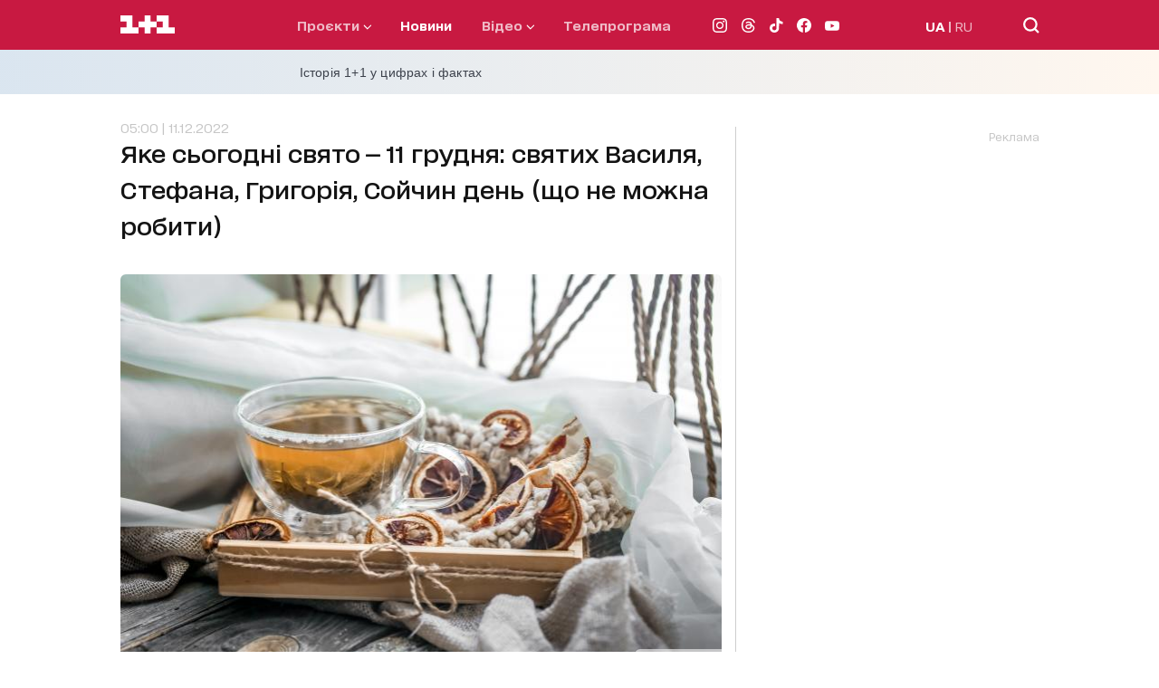

--- FILE ---
content_type: application/x-javascript; charset=utf-8
request_url: https://servicer.idealmedia.io/1289553/1?nocmp=1&sessionId=6979fd00-02a22&sessionPage=1&sessionNumberWeek=1&sessionNumber=1&cpicon=1&scale_metric_1=64.00&scale_metric_2=256.00&scale_metric_3=192.48&cbuster=17696023044431802843&pvid=951c2821-d97e-4a19-8197-9af30e64219e&implVersion=17&lct=1769592360&mp4=1&ap=1&consentStrLen=0&wlid=3c1d73b6-b0b0-49d8-8976-7dfd410b1b13&pageview_widget_list=1289553&uniqId=03503&childs=1304190&niet=4g&nisd=false&jsp=head&evt=%5B%7B%22event%22%3A1%2C%22methods%22%3A%5B1%2C2%5D%7D%2C%7B%22event%22%3A2%2C%22methods%22%3A%5B1%2C2%5D%7D%5D&pv=5&jsv=es6&dpr=1&hashCommit=497a0767&iframe=1&tfre=1093&w=665&h=876&tl=150&tlp=1,2,3,4,5,6&sz=199x389&szp=1,2,3,4,5,6&szl=1,2,3;4,5,6&cxurl=https%3A%2F%2F1plus1.ua%2Fnovyny%2Fake-sogodni-svato-11-grudna-svatih-vasila-stefana-grigoria-sojcin-den-so-ne-mozna-robiti&ref=https%3A%2F%2F1plus1.ua%2Fnovyny%2Fake-sogodni-svato-11-grudna-svatih-vasila-stefana-grigoria-sojcin-den-so-ne-mozna-robiti&lu=https%3A%2F%2F1plus1.ua%2Fnovyny%2Fake-sogodni-svato-11-grudna-svatih-vasila-stefana-grigoria-sojcin-den-so-ne-mozna-robiti
body_size: 2484
content:
var _mgq=_mgq||[];
_mgq.push(["IdealmediaLoadGoods1304190_03503",[
["unian.net","11976573","1","Загибель 34-річного нардепа. Подробиці жахливої трагедії","Аварія сталася на жвавій ділянці дороги, кажуть в партії.","0","","","","iclBXkitk5QO9QpoT9QGL3FaWcAWLQXFjhZUMxP-AS1_IflNQAcCFUhNU-7RqfNCJP9NESf5a0MfIieRFDqB_K-oCSAnjFSCFxv1EYCWQ8L9mp7-F6_f_bVafTv7-xqj",{"i":"https://s-img.idealmedia.io/n/11976573/328x328/226x0x800x800/aHR0cDovL2ltZ2hvc3RzLmNvbS90LzIwMjYtMDEvNDI3MDI0L2FiMGEzN2Q3Y2ZlNThhN2ZkMDc4NTRlY2FhODdiMmIzLmpwZWc.webp?v=1769602304-YwCpsbSCwkOIdc_59luzwjMOg8RCwa40ZqG0elkJEsY","l":"https://clck.idealmedia.io/pnews/11976573/i/30200/pp/1/1?h=iclBXkitk5QO9QpoT9QGL3FaWcAWLQXFjhZUMxP-AS1_IflNQAcCFUhNU-7RqfNCJP9NESf5a0MfIieRFDqB_K-oCSAnjFSCFxv1EYCWQ8L9mp7-F6_f_bVafTv7-xqj&utm_campaign=1plus1.ua&utm_source=1plus1.ua&utm_medium=referral&rid=830e7d9b-fc42-11f0-9976-d404e6f98490&tt=Direct&att=3&afrd=296&iv=17&ct=1&gdprApplies=0&muid=q0sI-wtoEPb4&st=-300&mp4=1&h2=RGCnD2pppFaSHdacZpvmnrKs3NEoz9rroTgLYydx17dkApNTXTADCUxIDol3FKO5hFfPRMuBl4roUUFdD-4OQA**","adc":[],"sdl":0,"dl":"","category":"Политика","dbbr":0,"bbrt":0,"type":"e","media-type":"static","clicktrackers":[],"cta":"Читати далі","cdt":"","tri":"830ee19f-fc42-11f0-9976-d404e6f98490","crid":"11976573"}],
["unian.net","11979010","1","Відома російська акторка вразила всіх заявою про українців","Тетяна зробила емоційний допис в мережі.","0","","","","iclBXkitk5QO9QpoT9QGL1g7Mkl-mAJNfn6NsDQEGex_K80rgd1TKY44qVRJ-wj_JP9NESf5a0MfIieRFDqB_K-oCSAnjFSCFxv1EYCWQ8Ij_mhtNnjjpQEOkzObQxPb",{"i":"https://s-img.idealmedia.io/n/11979010/328x328/200x0x800x800/aHR0cDovL2ltZ2hvc3RzLmNvbS90LzIwMjYtMDEvNDI3MDI0LzlmZDJlYTUzZjZmMGFiODJjNTNiNTBkYTI1ZjRhMzJhLmpwZWc.webp?v=1769602304-0MiVq6oZuEUCZVpxxUgdnqnNQkV_TFW4RwgeBbOz3X8","l":"https://clck.idealmedia.io/pnews/11979010/i/30200/pp/2/1?h=iclBXkitk5QO9QpoT9QGL1g7Mkl-mAJNfn6NsDQEGex_K80rgd1TKY44qVRJ-wj_JP9NESf5a0MfIieRFDqB_K-oCSAnjFSCFxv1EYCWQ8Ij_mhtNnjjpQEOkzObQxPb&utm_campaign=1plus1.ua&utm_source=1plus1.ua&utm_medium=referral&rid=830e7d9b-fc42-11f0-9976-d404e6f98490&tt=Direct&att=3&afrd=296&iv=17&ct=1&gdprApplies=0&muid=q0sI-wtoEPb4&st=-300&mp4=1&h2=RGCnD2pppFaSHdacZpvmnrKs3NEoz9rroTgLYydx17dkApNTXTADCUxIDol3FKO5hFfPRMuBl4roUUFdD-4OQA**","adc":[],"sdl":0,"dl":"","category":"Шоу-бизнес","dbbr":0,"bbrt":0,"type":"e","media-type":"static","clicktrackers":[],"cta":"Читати далі","cdt":"","tri":"830ee1a4-fc42-11f0-9976-d404e6f98490","crid":"11979010"}],
["tsn.ua","11978683","1","Як Буданов вплинув на росіян? Це стало зрозуміло після!","Рівно за тиждень делегації України, Росії і США, які провели дводенні перемовини в Абу-Дабі, після консультацій в своїх країнах, мають знову зустрітись","0","","","","iclBXkitk5QO9QpoT9QGL8WfLWtjVgrSg8oTzKfDMsNAtQQhs5dCcTKyOEFmct_wJP9NESf5a0MfIieRFDqB_K-oCSAnjFSCFxv1EYCWQ8KQ1PjejrEYPEWedvONiwxL",{"i":"https://s-img.idealmedia.io/n/11978683/328x328/265x0x630x630/aHR0cDovL2ltZ2hvc3RzLmNvbS90LzIwMjYtMDEvNTA5MTUzLzc3MGM0NDVmZjdiODZiMGE4MWRmNGM2Y2E3M2E2YTE0LmpwZWc.webp?v=1769602304-z1dbmpKhJe_sHKE-Lkq70gYjO2MmJFLqo9fM7MVXzuU","l":"https://clck.idealmedia.io/pnews/11978683/i/30200/pp/3/1?h=iclBXkitk5QO9QpoT9QGL8WfLWtjVgrSg8oTzKfDMsNAtQQhs5dCcTKyOEFmct_wJP9NESf5a0MfIieRFDqB_K-oCSAnjFSCFxv1EYCWQ8KQ1PjejrEYPEWedvONiwxL&utm_campaign=1plus1.ua&utm_source=1plus1.ua&utm_medium=referral&rid=830e7d9b-fc42-11f0-9976-d404e6f98490&tt=Direct&att=3&afrd=296&iv=17&ct=1&gdprApplies=0&muid=q0sI-wtoEPb4&st=-300&mp4=1&h2=RGCnD2pppFaSHdacZpvmnrKs3NEoz9rroTgLYydx17dkApNTXTADCUxIDol3FKO5hFfPRMuBl4roUUFdD-4OQA**","adc":[],"sdl":0,"dl":"","category":"Политика Украины","dbbr":0,"bbrt":0,"type":"e","media-type":"static","clicktrackers":[],"cta":"Читати далі","cdt":"","tri":"830ee1a8-fc42-11f0-9976-d404e6f98490","crid":"11978683"}],
["tsn.ua","11979379","1","Що відбувається у палатках для обігріву в Києві: відео зсередини","На київській Троєщині розгорнули наметові містечка для обігріву містян.","0","","","","iclBXkitk5QO9QpoT9QGL-XDkN2sGCroAhfQvcAgD9Vdv8t9wtOMxBSADg-TxZ7NJP9NESf5a0MfIieRFDqB_K-oCSAnjFSCFxv1EYCWQ8IX2XSn8oZ0XUHXel7LAZyW",{"i":"https://s-img.idealmedia.io/n/11979379/328x328/177x0x439x439/aHR0cDovL2ltZ2hvc3RzLmNvbS90LzIwMjYtMDEvNTA5MTUzLzY4OWNmZjI4YzljOGEwOTU3NWMzMThjODIyZjMyNGM4LnBuZw.webp?v=1769602304-BYs6M0MLiDU002KVcIjZJnvKmB1BNTsgZthzyyt1EK0","l":"https://clck.idealmedia.io/pnews/11979379/i/30200/pp/4/1?h=iclBXkitk5QO9QpoT9QGL-XDkN2sGCroAhfQvcAgD9Vdv8t9wtOMxBSADg-TxZ7NJP9NESf5a0MfIieRFDqB_K-oCSAnjFSCFxv1EYCWQ8IX2XSn8oZ0XUHXel7LAZyW&utm_campaign=1plus1.ua&utm_source=1plus1.ua&utm_medium=referral&rid=830e7d9b-fc42-11f0-9976-d404e6f98490&tt=Direct&att=3&afrd=296&iv=17&ct=1&gdprApplies=0&muid=q0sI-wtoEPb4&st=-300&mp4=1&h2=RGCnD2pppFaSHdacZpvmnrKs3NEoz9rroTgLYydx17dkApNTXTADCUxIDol3FKO5hFfPRMuBl4roUUFdD-4OQA**","adc":[],"sdl":0,"dl":"","category":"Киев","dbbr":0,"bbrt":0,"type":"e","media-type":"static","clicktrackers":[],"cta":"Читати далі","cdt":"","tri":"830ee1ac-fc42-11f0-9976-d404e6f98490","crid":"11979379"}],
["unian.net","11972814","1","Відома акторка заявила, що занадто красива для українського кіно","Артистка каже, що мріє грати в історичних фільмах...","0","","","","iclBXkitk5QO9QpoT9QGL-WAHEQ1DWBZ8cgeMTJ47obVu0a9nl3558JA4jlDwPNgJP9NESf5a0MfIieRFDqB_K-oCSAnjFSCFxv1EYCWQ8Imerhr7YbW85bYr1LMOEaC",{"i":"https://s-img.idealmedia.io/n/11972814/328x328/0x0x493x493/aHR0cDovL2ltZ2hvc3RzLmNvbS90LzQyNzAyNC82OTk2NjdlMjgyMjA2NjAxNTAzMjE4ZDE3ZDgyYmIwNS5qcGVn.webp?v=1769602304-a7EKLmqXVen0zzTYxDZuTlEhVKJ5kWxW2RO2ASaoVQY","l":"https://clck.idealmedia.io/pnews/11972814/i/30200/pp/5/1?h=iclBXkitk5QO9QpoT9QGL-WAHEQ1DWBZ8cgeMTJ47obVu0a9nl3558JA4jlDwPNgJP9NESf5a0MfIieRFDqB_K-oCSAnjFSCFxv1EYCWQ8Imerhr7YbW85bYr1LMOEaC&utm_campaign=1plus1.ua&utm_source=1plus1.ua&utm_medium=referral&rid=830e7d9b-fc42-11f0-9976-d404e6f98490&tt=Direct&att=3&afrd=296&iv=17&ct=1&gdprApplies=0&muid=q0sI-wtoEPb4&st=-300&mp4=1&h2=RGCnD2pppFaSHdacZpvmnrKs3NEoz9rroTgLYydx17dkApNTXTADCUxIDol3FKO5hFfPRMuBl4roUUFdD-4OQA**","adc":[],"sdl":0,"dl":"","category":"Шоу-бизнес","dbbr":0,"bbrt":0,"type":"e","media-type":"static","clicktrackers":[],"cta":"Читати далі","cdt":"","tri":"830ee1af-fc42-11f0-9976-d404e6f98490","crid":"11972814"}],
["unian.net","11978954","1","Метеорологиня попередила українців, якою буде погода у лютому","За деякими розрахунками, середньомісячна температура в лютому буде...","0","","","","iclBXkitk5QO9QpoT9QGL16H1poPJxUChzDt-sKucNaf4Mob7Y7wSf0hWXQKFqt1JP9NESf5a0MfIieRFDqB_K-oCSAnjFSCFxv1EYCWQ8JOAKEAfBpzeCMa2YBv6sa5",{"i":"https://s-img.idealmedia.io/n/11978954/328x328/279x0x701x701/aHR0cDovL2ltZ2hvc3RzLmNvbS90LzIwMjYtMDEvNDI3MDI0L2M1MTAyMzcyNGEyMWM1NmM0MTgwOGYxNDc4ZTZmM2I1LmpwZWc.webp?v=1769602304-hTv0n6zg3Lc-YG_9bDowebQFJE13kwZIQ23BRRcQO6E","l":"https://clck.idealmedia.io/pnews/11978954/i/30200/pp/6/1?h=iclBXkitk5QO9QpoT9QGL16H1poPJxUChzDt-sKucNaf4Mob7Y7wSf0hWXQKFqt1JP9NESf5a0MfIieRFDqB_K-oCSAnjFSCFxv1EYCWQ8JOAKEAfBpzeCMa2YBv6sa5&utm_campaign=1plus1.ua&utm_source=1plus1.ua&utm_medium=referral&rid=830e7d9b-fc42-11f0-9976-d404e6f98490&tt=Direct&att=3&afrd=296&iv=17&ct=1&gdprApplies=0&muid=q0sI-wtoEPb4&st=-300&mp4=1&h2=RGCnD2pppFaSHdacZpvmnrKs3NEoz9rroTgLYydx17dkApNTXTADCUxIDol3FKO5hFfPRMuBl4roUUFdD-4OQA**","adc":[],"sdl":0,"dl":"","category":"Общество Украины","dbbr":0,"bbrt":0,"type":"e","media-type":"static","clicktrackers":[],"cta":"Читати далі","cdt":"","tri":"830ee1b3-fc42-11f0-9976-d404e6f98490","crid":"11978954"}],],
{"awc":{},"dt":"desktop","ts":"","tt":"Direct","isBot":1,"h2":"RGCnD2pppFaSHdacZpvmnrKs3NEoz9rroTgLYydx17dkApNTXTADCUxIDol3FKO5hFfPRMuBl4roUUFdD-4OQA**","ats":0,"rid":"830e7d9b-fc42-11f0-9976-d404e6f98490","pvid":"951c2821-d97e-4a19-8197-9af30e64219e","iv":17,"brid":32,"muidn":"q0sI-wtoEPb4","dnt":2,"cv":2,"afrd":296,"consent":true,"adv_src_id":4440}]);
_mgqp();
